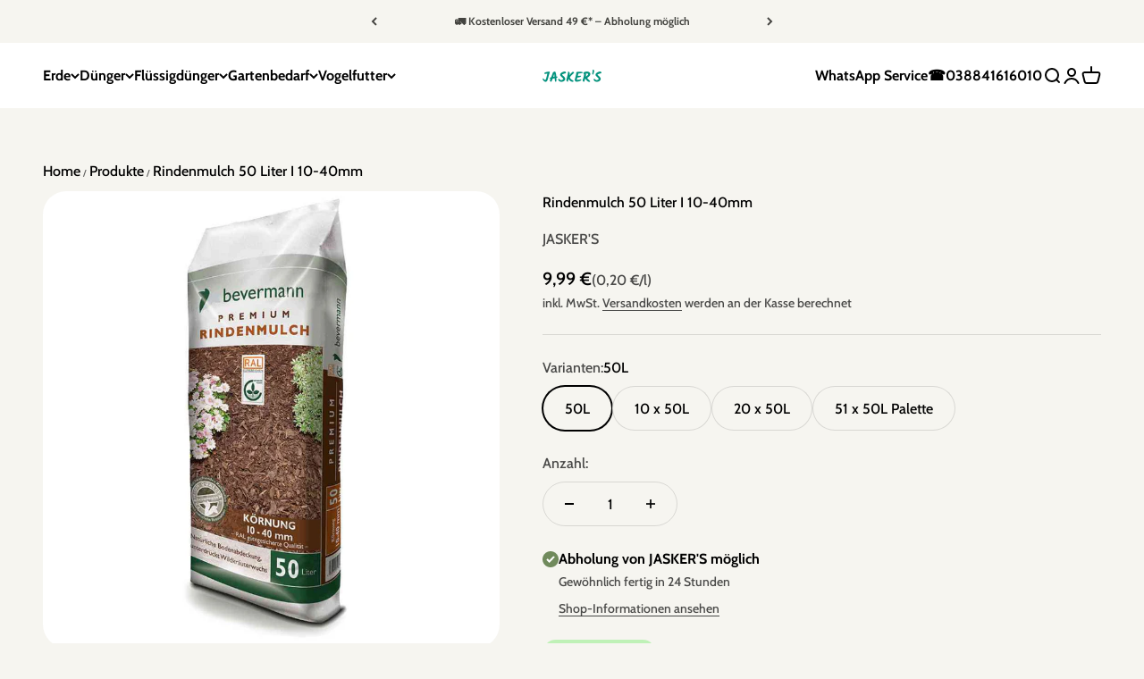

--- FILE ---
content_type: text/javascript; charset=utf-8
request_url: https://jasker.com/products/rindenmulch-grob-50-liter-10-40mm.js
body_size: 1643
content:
{"id":8604722364684,"title":"Rindenmulch 50 Liter I 10-40mm","handle":"rindenmulch-grob-50-liter-10-40mm","description":"\u003cp\u003e\u003cspan\u003e \u003cspan\u003eRindenmulch grob kaufen - \u003c\/span\u003eSchützt das Beet vor Austrocknung\u003c\/span\u003e\u003c\/p\u003e\n\u003cp\u003e\u003cspan\u003e\u003cb\u003e\u003cspan\u003eProduktbeschreibung: Rindenmulch grob 50 Liter I 10-40mm\u003c\/span\u003e\u003c\/b\u003e\u003c\/span\u003e\u003c\/p\u003e\n\u003cp\u003e\u003cspan\u003eDu suchst nach einer zuverlässigen Bodenabdeckung für deine Gartenanlagen, Wege und Pflanzflächen? Dann ist unser Rindenmulch grob in der Körnung 10-40mm genau das Richtige für dich! Mit einem Gebinde von 50 Litern pro Sack bietet er eine großzügige Menge, um deine Flächen optimal abzudecken.\u003c\/span\u003e\u003c\/p\u003e\n\u003cp\u003e\u003cspan\u003eUnser Rindenmulch hat viele Vorteile. Er reduziert nicht nur das Auflaufen von Flugsamen, sondern ist auch auf natürliche Weise unkrauthemmend. Damit sparst du dir mühsames Unkrautjäten und kannst dich länger an einem gepflegten Garten erfreuen.\u003c\/span\u003e\u003c\/p\u003e\n\u003cp\u003e\u003cspan\u003eDarüber hinaus schützt der Rindenmulch den Boden vor Austrocknung und fördert die Bodenmikroflora und -fauna. Durch seine feine Körnung von 0-40 mm reguliert er zudem den Wasser- und Wärmehaushalt des Bodens. So bleibt dein Garten immer optimal versorgt und geschützt.\u003c\/span\u003e\u003c\/p\u003e\n\u003cp\u003e\u003cspan\u003eEin weiterer Pluspunkt: Unser Rindenmulch kann das ganze Jahr über angewendet werden. Egal ob im Frühling, Sommer, Herbst oder Winter - du kannst ihn jederzeit verwenden und deinen Boden bestens pflegen.\u003c\/span\u003e\u003c\/p\u003e\n\u003cp\u003e\u003cspan\u003eSichere dir jetzt unseren hochwertigen Rindenmulch grob 50 Liter I 10-40mm und profitiere von einer effektiven Bodenabdeckung, die deinem Garten ein gepflegtes Aussehen verleiht und gleichzeitig den Boden gesund hält.\u003c\/span\u003e\u003c\/p\u003e\n\u003cp\u003e\u003cb\u003e \u003c\/b\u003e\u003c\/p\u003e","published_at":"2024-04-15T12:11:50+02:00","created_at":"2024-02-11T12:55:46+01:00","vendor":"JASKER'S","type":"Rindenmulch","tags":["Garten","Rindenmulch"],"price":999,"price_min":999,"price_max":19900,"available":true,"price_varies":true,"compare_at_price":null,"compare_at_price_min":0,"compare_at_price_max":0,"compare_at_price_varies":false,"variants":[{"id":45106865701132,"title":"50L","option1":"50L","option2":null,"option3":null,"sku":"1419","requires_shipping":true,"taxable":true,"featured_image":{"id":49021250928908,"product_id":8604722364684,"position":1,"created_at":"2025-02-07T00:56:14+01:00","updated_at":"2025-02-07T00:56:17+01:00","alt":null,"width":1000,"height":1000,"src":"https:\/\/cdn.shopify.com\/s\/files\/1\/0435\/4238\/0697\/files\/rindenmulch-50-l-10-40-mm_d4409f8f-3b87-4071-b42a-cc8f2bc0d452.jpg?v=1738886177","variant_ids":[45106865701132]},"available":true,"name":"Rindenmulch 50 Liter I 10-40mm - 50L","public_title":"50L","options":["50L"],"price":999,"weight":31000,"compare_at_price":null,"inventory_management":"shopify","barcode":"","featured_media":{"alt":null,"id":62910941266188,"position":1,"preview_image":{"aspect_ratio":1.0,"height":1000,"width":1000,"src":"https:\/\/cdn.shopify.com\/s\/files\/1\/0435\/4238\/0697\/files\/rindenmulch-50-l-10-40-mm_d4409f8f-3b87-4071-b42a-cc8f2bc0d452.jpg?v=1738886177"}},"unit_price":20,"unit_price_measurement":{"measured_type":"volume","quantity_value":"50.0","quantity_unit":"l","reference_value":1,"reference_unit":"l"},"requires_selling_plan":false,"selling_plan_allocations":[]},{"id":45106865733900,"title":"10 x 50L","option1":"10 x 50L","option2":null,"option3":null,"sku":"1420","requires_shipping":true,"taxable":true,"featured_image":null,"available":true,"name":"Rindenmulch 50 Liter I 10-40mm - 10 x 50L","public_title":"10 x 50L","options":["10 x 50L"],"price":7999,"weight":201000,"compare_at_price":null,"inventory_management":"shopify","barcode":"","unit_price":16,"unit_price_measurement":{"measured_type":"volume","quantity_value":"500.0","quantity_unit":"l","reference_value":1,"reference_unit":"l"},"requires_selling_plan":false,"selling_plan_allocations":[]},{"id":45106865766668,"title":"20 x 50L","option1":"20 x 50L","option2":null,"option3":null,"sku":"1421","requires_shipping":true,"taxable":true,"featured_image":null,"available":true,"name":"Rindenmulch 50 Liter I 10-40mm - 20 x 50L","public_title":"20 x 50L","options":["20 x 50L"],"price":15699,"weight":401000,"compare_at_price":null,"inventory_management":"shopify","barcode":"","unit_price":16,"unit_price_measurement":{"measured_type":"volume","quantity_value":"1000.0","quantity_unit":"l","reference_value":1,"reference_unit":"l"},"requires_selling_plan":false,"selling_plan_allocations":[]},{"id":45106865799436,"title":"51 x 50L Palette","option1":"51 x 50L Palette","option2":null,"option3":null,"sku":"1422","requires_shipping":true,"taxable":true,"featured_image":null,"available":true,"name":"Rindenmulch 50 Liter I 10-40mm - 51 x 50L Palette","public_title":"51 x 50L Palette","options":["51 x 50L Palette"],"price":19900,"weight":601000,"compare_at_price":null,"inventory_management":"shopify","barcode":"","unit_price":8,"unit_price_measurement":{"measured_type":"volume","quantity_value":"2550.0","quantity_unit":"l","reference_value":1,"reference_unit":"l"},"requires_selling_plan":false,"selling_plan_allocations":[]}],"images":["\/\/cdn.shopify.com\/s\/files\/1\/0435\/4238\/0697\/files\/rindenmulch-50-l-10-40-mm_d4409f8f-3b87-4071-b42a-cc8f2bc0d452.jpg?v=1738886177"],"featured_image":"\/\/cdn.shopify.com\/s\/files\/1\/0435\/4238\/0697\/files\/rindenmulch-50-l-10-40-mm_d4409f8f-3b87-4071-b42a-cc8f2bc0d452.jpg?v=1738886177","options":[{"name":"Varianten","position":1,"values":["50L","10 x 50L","20 x 50L","51 x 50L Palette"]}],"url":"\/products\/rindenmulch-grob-50-liter-10-40mm","media":[{"alt":null,"id":62910941266188,"position":1,"preview_image":{"aspect_ratio":1.0,"height":1000,"width":1000,"src":"https:\/\/cdn.shopify.com\/s\/files\/1\/0435\/4238\/0697\/files\/rindenmulch-50-l-10-40-mm_d4409f8f-3b87-4071-b42a-cc8f2bc0d452.jpg?v=1738886177"},"aspect_ratio":1.0,"height":1000,"media_type":"image","src":"https:\/\/cdn.shopify.com\/s\/files\/1\/0435\/4238\/0697\/files\/rindenmulch-50-l-10-40-mm_d4409f8f-3b87-4071-b42a-cc8f2bc0d452.jpg?v=1738886177","width":1000}],"requires_selling_plan":false,"selling_plan_groups":[]}

--- FILE ---
content_type: application/javascript
request_url: https://cdn.ryviu.com/v/static/js/r.ce2f9352.js
body_size: 59
content:
"use strict";(window.ryviuWebpack=window.ryviuWebpack||[]).push([[977],{977:function(e,t,n){n.r(t),n.d(t,{default:function(){return l}});var a=function(){var e=this,t=e.$createElement;return(e._self._c||t)("timeago",{attrs:{datetime:e.convertTimeFollowTimezone(e.datetime),locale:e.locale,auto:e.auto}})};a._withStripped=!0;var o=n(8215),r=n(7952);o.default.use(r.ZP,{name:"Timeago",locale:"en",converter:function(e,t,a){var o=a.includeSeconds,r=a.addSuffix,i=void 0===r||r;return n(1705)(Date.now(),e,{locale:t,addSuffix:i,includeSeconds:o})}});var i={props:{datetime:{type:[String,Date],default:new Date},auto:{type:Boolean,default:!1},locale:{type:String,default:"en"}},methods:{convertTimeFollowTimezone:function(e){try{var t=new Date(e.replace(/ /g,"T"));if("Invalid Date"==t)return new Date((new Date).getTime()+432e6);var n=t.getTimezoneOffset(),a=t.getTime();n=n/-60;return new Date(a+60*n*60*1e3)}catch(e){return new Date}}}},l=(0,n(1900).Z)(i,a,[],!1,null,null,null).exports}}]);

--- FILE ---
content_type: application/javascript
request_url: https://cdn.ryviu.com/v/static/js/r.f76b1f52.js
body_size: -277
content:
"use strict";(window.ryviuWebpack=window.ryviuWebpack||[]).push([[6035],{4950:function(n,s,i){var o=i(6880),e=i.n(o),r=i(7705),u=i.n(r)()(e());u.push([n.id,"","",{version:3,sources:[],names:[],mappings:"",sourceRoot:""}]),s.Z=u},6035:function(n,s,i){var o=i(3379),e=i.n(o),r=i(4950),u={insert:"head",singleton:!1};e()(r.Z,u),r.Z.locals}}]);

--- FILE ---
content_type: application/javascript
request_url: https://cdn.ryviu.com/v/static/js/r.511af652.js
body_size: 3128
content:
(window.ryviuWebpack=window.ryviuWebpack||[]).push([[2278],{3290:function(e){e.exports=function(e){var t=new Date(e.getTime()),n=t.getTimezoneOffset();return t.setSeconds(0,0),6e4*n+t.getTime()%6e4}},4638:function(e,t,n){var r=n(6052);e.exports=function(e,t){var n=r(e).getTime(),o=r(t).getTime();return n<o?-1:n>o?1:0}},9406:function(e,t,n){var r=n(6052);e.exports=function(e,t){var n=r(e).getTime(),o=r(t).getTime();return n>o?-1:n<o?1:0}},792:function(e,t,n){var r=n(6052);e.exports=function(e,t){var n=r(e),o=r(t);return 12*(n.getFullYear()-o.getFullYear())+(n.getMonth()-o.getMonth())}},859:function(e,t,n){var r=n(6052);e.exports=function(e,t){var n=r(e),o=r(t);return n.getTime()-o.getTime()}},6954:function(e,t,n){var r=n(6052),o=n(792),a=n(4638);e.exports=function(e,t){var n=r(e),i=r(t),u=a(n,i),s=Math.abs(o(n,i));return n.setMonth(n.getMonth()-u*s),u*(s-(a(n,i)===-u))}},9541:function(e,t,n){var r=n(859);e.exports=function(e,t){var n=r(e,t)/1e3;return n>0?Math.floor(n):Math.ceil(n)}},4922:function(e,t,n){var r=n(9406),o=n(6052),a=n(9541),i=n(6954),u=n(5458),s=43200;e.exports=function(e,t,n){var c=n||{},d=r(e,t),f=c.locale,l=u.distanceInWords.localize;f&&f.distanceInWords&&f.distanceInWords.localize&&(l=f.distanceInWords.localize);var h,p,v={addSuffix:Boolean(c.addSuffix),comparison:d};d>0?(h=o(e),p=o(t)):(h=o(t),p=o(e));var m,g=a(p,h),x=p.getTimezoneOffset()-h.getTimezoneOffset(),M=Math.round(g/60)-x;if(M<2)return c.includeSeconds?g<5?l("lessThanXSeconds",5,v):g<10?l("lessThanXSeconds",10,v):g<20?l("lessThanXSeconds",20,v):g<40?l("halfAMinute",null,v):l(g<60?"lessThanXMinutes":"xMinutes",1,v):0===M?l("lessThanXMinutes",1,v):l("xMinutes",M,v);if(M<45)return l("xMinutes",M,v);if(M<90)return l("aboutXHours",1,v);if(M<1440)return l("aboutXHours",Math.round(M/60),v);if(M<2520)return l("xDays",1,v);if(M<s)return l("xDays",Math.round(M/1440),v);if(M<86400)return l("aboutXMonths",m=Math.round(M/s),v);if((m=i(p,h))<12)return l("xMonths",Math.round(M/s),v);var y=m%12,D=Math.floor(m/12);return y<3?l("aboutXYears",D,v):y<9?l("overXYears",D,v):l("almostXYears",D+1,v)}},1705:function(e,t,n){var r=n(9406),o=n(6052),a=n(9541),i=n(5458),u=525600;e.exports=function(e,t,n){var s=n||{},c=r(e,t),d=s.locale,f=i.distanceInWords.localize;d&&d.distanceInWords&&d.distanceInWords.localize&&(f=d.distanceInWords.localize);var l,h,p,v={addSuffix:Boolean(s.addSuffix),comparison:c};c>0?(l=o(e),h=o(t)):(l=o(t),h=o(e));var m=Math[s.partialMethod?String(s.partialMethod):"floor"],g=a(h,l),x=h.getTimezoneOffset()-l.getTimezoneOffset(),M=m(g/60)-x;if("s"===(p=s.unit?String(s.unit):M<1?"s":M<60?"m":M<1440?"h":M<43200?"d":M<u?"M":"Y"))return f("xSeconds",g,v);if("m"===p)return f("xMinutes",M,v);if("h"===p)return f("xHours",m(M/60),v);if("d"===p)return f("xDays",m(M/1440),v);if("M"===p)return f("xMonths",m(M/43200),v);if("Y"===p)return f("xYears",m(M/u),v);throw new Error("Unknown unit: "+p)}},4048:function(e,t,n){var r=n(4922);e.exports=function(e,t){return r(Date.now(),e,t)}},4811:function(e){e.exports=function(e){return e instanceof Date}},6525:function(e){var t=["M","MM","Q","D","DD","DDD","DDDD","d","E","W","WW","YY","YYYY","GG","GGGG","H","HH","h","hh","m","mm","s","ss","S","SS","SSS","Z","ZZ","X","x"];e.exports=function(e){var n=[];for(var r in e)e.hasOwnProperty(r)&&n.push(r);var o=t.concat(n).sort().reverse();return new RegExp("(\\[[^\\[]*\\])|(\\\\)?("+o.join("|")+"|.)","g")}},9842:function(e){e.exports=function(){var e={lessThanXSeconds:{one:"less than a second",other:"less than {{count}} seconds"},xSeconds:{one:"1 second",other:"{{count}} seconds"},halfAMinute:"half a minute",lessThanXMinutes:{one:"less than a minute",other:"less than {{count}} minutes"},xMinutes:{one:"1 minute",other:"{{count}} minutes"},aboutXHours:{one:"about 1 hour",other:"about {{count}} hours"},xHours:{one:"1 hour",other:"{{count}} hours"},xDays:{one:"1 day",other:"{{count}} days"},aboutXMonths:{one:"about 1 month",other:"about {{count}} months"},xMonths:{one:"1 month",other:"{{count}} months"},aboutXYears:{one:"about 1 year",other:"about {{count}} years"},xYears:{one:"1 year",other:"{{count}} years"},overXYears:{one:"over 1 year",other:"over {{count}} years"},almostXYears:{one:"almost 1 year",other:"almost {{count}} years"}};return{localize:function(t,n,r){var o;return r=r||{},o="string"==typeof e[t]?e[t]:1===n?e[t].one:e[t].other.replace("{{count}}",n),r.addSuffix?r.comparison>0?"in "+o:o+" ago":o}}}},176:function(e,t,n){var r=n(6525);e.exports=function(){var e=["Jan","Feb","Mar","Apr","May","Jun","Jul","Aug","Sep","Oct","Nov","Dec"],t=["January","February","March","April","May","June","July","August","September","October","November","December"],n=["Su","Mo","Tu","We","Th","Fr","Sa"],o=["Sun","Mon","Tue","Wed","Thu","Fri","Sat"],a=["Sunday","Monday","Tuesday","Wednesday","Thursday","Friday","Saturday"],i=["AM","PM"],u=["am","pm"],s=["a.m.","p.m."],c={MMM:function(t){return e[t.getMonth()]},MMMM:function(e){return t[e.getMonth()]},dd:function(e){return n[e.getDay()]},ddd:function(e){return o[e.getDay()]},dddd:function(e){return a[e.getDay()]},A:function(e){return e.getHours()/12>=1?i[1]:i[0]},a:function(e){return e.getHours()/12>=1?u[1]:u[0]},aa:function(e){return e.getHours()/12>=1?s[1]:s[0]}};return["M","D","DDD","d","Q","W"].forEach((function(e){c[e+"o"]=function(t,n){return function(e){var t=e%100;if(t>20||t<10)switch(t%10){case 1:return e+"st";case 2:return e+"nd";case 3:return e+"rd"}return e+"th"}(n[e](t))}})),{formatters:c,formattingTokensRegExp:r(c)}}},5458:function(e,t,n){var r=n(9842),o=n(176);e.exports={distanceInWords:r(),format:o()}},6052:function(e,t,n){var r=n(3290),o=n(4811),a=36e5,i=6e4,u=/[T ]/,s=/:/,c=/^(\d{2})$/,d=[/^([+-]\d{2})$/,/^([+-]\d{3})$/,/^([+-]\d{4})$/],f=/^(\d{4})/,l=[/^([+-]\d{4})/,/^([+-]\d{5})/,/^([+-]\d{6})/],h=/^-(\d{2})$/,p=/^-?(\d{3})$/,v=/^-?(\d{2})-?(\d{2})$/,m=/^-?W(\d{2})$/,g=/^-?W(\d{2})-?(\d{1})$/,x=/^(\d{2}([.,]\d*)?)$/,M=/^(\d{2}):?(\d{2}([.,]\d*)?)$/,y=/^(\d{2}):?(\d{2}):?(\d{2}([.,]\d*)?)$/,D=/([Z+-].*)$/,T=/^(Z)$/,S=/^([+-])(\d{2})$/,b=/^([+-])(\d{2}):?(\d{2})$/;function I(e,t,n){t=t||0,n=n||0;var r=new Date(0);r.setUTCFullYear(e,0,4);var o=7*t+n+1-(r.getUTCDay()||7);return r.setUTCDate(r.getUTCDate()+o),r}e.exports=function(e,t){if(o(e))return new Date(e.getTime());if("string"!=typeof e)return new Date(e);var n=(t||{}).additionalDigits;n=null==n?2:Number(n);var w=function(e){var t,n={},r=e.split(u);s.test(r[0])?(n.date=null,t=r[0]):(n.date=r[0],t=r[1]);if(t){var o=D.exec(t);o?(n.time=t.replace(o[1],""),n.timezone=o[1]):n.time=t}return n}(e),Y=function(e,t){var n,r=d[t],o=l[t];if(n=f.exec(e)||o.exec(e)){var a=n[1];return{year:parseInt(a,10),restDateString:e.slice(a.length)}}if(n=c.exec(e)||r.exec(e)){var i=n[1];return{year:100*parseInt(i,10),restDateString:e.slice(i.length)}}return{year:null}}(w.date,n),U=Y.year,W=function(e,t){if(null===t)return null;var n,r,o;if(0===e.length)return(r=new Date(0)).setUTCFullYear(t),r;if(n=h.exec(e))return r=new Date(0),o=parseInt(n[1],10)-1,r.setUTCFullYear(t,o),r;if(n=p.exec(e)){r=new Date(0);var a=parseInt(n[1],10);return r.setUTCFullYear(t,0,a),r}if(n=v.exec(e)){r=new Date(0),o=parseInt(n[1],10)-1;var i=parseInt(n[2],10);return r.setUTCFullYear(t,o,i),r}if(n=m.exec(e))return I(t,parseInt(n[1],10)-1);if(n=g.exec(e)){return I(t,parseInt(n[1],10)-1,parseInt(n[2],10)-1)}return null}(Y.restDateString,U);if(W){var $,X=W.getTime(),F=0;if(w.time&&(F=function(e){var t,n,r;if(t=x.exec(e))return(n=parseFloat(t[1].replace(",",".")))%24*a;if(t=M.exec(e))return n=parseInt(t[1],10),r=parseFloat(t[2].replace(",",".")),n%24*a+r*i;if(t=y.exec(e)){n=parseInt(t[1],10),r=parseInt(t[2],10);var o=parseFloat(t[3].replace(",","."));return n%24*a+r*i+1e3*o}return null}(w.time)),w.timezone)$=function(e){var t,n;if(t=T.exec(e))return 0;if(t=S.exec(e))return n=60*parseInt(t[2],10),"+"===t[1]?-n:n;if(t=b.exec(e))return n=60*parseInt(t[2],10)+parseInt(t[3],10),"+"===t[1]?-n:n;return 0}(w.timezone)*i;else{var z=X+F,O=new Date(z);$=r(O);var H=new Date(z);H.setDate(O.getDate()+1);var A=r(H)-r(O);A>0&&($+=A)}return new Date(X+F+$)}return new Date(e)}},7952:function(e,t,n){"use strict";var r=n(4048),o=n.n(r),a=function(e,t,n){var r=n.includeSeconds,a=n.addSuffix;return void 0===a&&(a=!0),o()(e,{locale:t,includeSeconds:r,addSuffix:a})};t.ZP=function(e,t){if(!e.prototype.$timeago){0;var n={locale:t.locale};e.prototype.$timeago=e.observable?e.observable(n):new e({data:n});var r=function(e){void 0===e&&(e={});var t=e.locales||{};return{name:e.name||"Timeago",props:{datetime:{required:!0},title:{type:[String,Boolean]},locale:{type:String},autoUpdate:{type:[Number,Boolean]},converter:{type:Function},converterOptions:{type:Object}},data:function(){return{timeago:this.getTimeago()}},computed:{localeName:function(){return this.locale||this.$timeago.locale}},mounted:function(){this.startUpdater()},beforeDestroy:function(){this.stopUpdater()},render:function(e){return e("time",{attrs:{datetime:new Date(this.datetime).toISOString(),title:"string"==typeof this.title?this.title:!1===this.title?null:this.timeago}},[this.timeago])},methods:{getTimeago:function(n){return(this.converter||e.converter||a)(n||this.datetime,t[this.locale||this.$timeago.locale],this.converterOptions||{})},convert:function(e){this.timeago=this.getTimeago(e)},startUpdater:function(){var e=this;if(this.autoUpdate){var t=!0===this.autoUpdate?60:this.autoUpdate;this.updater=setInterval((function(){e.convert()}),1e3*t)}},stopUpdater:function(){this.updater&&(clearInterval(this.updater),this.updater=null)}},watch:{autoUpdate:function(e){this.stopUpdater(),e&&this.startUpdater()},datetime:function(){this.convert()},localeName:function(){this.convert()},converter:function(){this.convert()},converterOptions:{handler:function(){this.convert()},deep:!0}}}}(t);e.component(r.name,r)}}}}]);